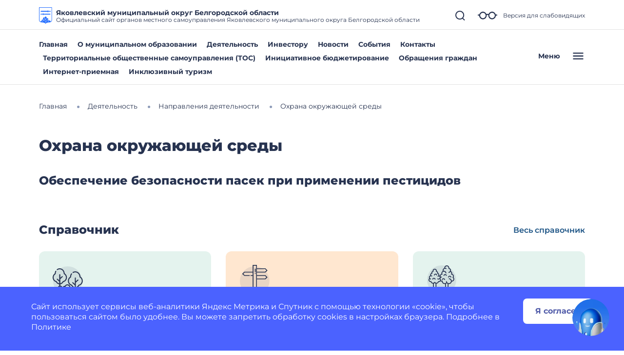

--- FILE ---
content_type: image/svg+xml
request_url: https://yakovlevskij-r31.gosweb.gosuslugi.ru/netcat_files/100/ic_sunrise.svg
body_size: 3206
content:
<?xml version="1.0"?>
<svg xmlns="http://www.w3.org/2000/svg" width="70" height="70" viewBox="0 0 70 70" fill="#273350" data-library="gosweb_omsu" data-icon="ic_sunrise" data-color="#273350">
<circle opacity="0.1" cx="35" cy="35" r="30" fill="#273350"/>
<path d="M35.1824 8.21818C34.5892 8.21818 34.1097 7.7376 34.1097 7.14545V6.07273C34.1097 5.48058 34.5892 5 35.1824 5C35.7756 5 36.2551 5.48058 36.2551 6.07273V7.14545C36.2551 7.7376 35.7756 8.21818 35.1824 8.21818Z" fill="#273350"/>
<path fill-rule="evenodd" clip-rule="evenodd" d="M34.1097 16.8279C29.2966 17.0788 24.9203 19.0069 21.5555 22.0376L19.2533 19.7362C18.8339 19.3168 18.1548 19.3168 17.7365 19.7362C17.317 20.1546 17.317 20.8347 17.7365 21.253L20.0387 23.5544C17.0079 26.9192 15.0796 31.2958 14.8288 36.1091H4.0739C3.48068 36.1091 3.00118 36.5897 3.00118 37.1818C3.00118 37.774 3.48068 38.2546 4.0739 38.2546H15.8707L15.8736 38.2546H54.4918L54.4947 38.2546H66.292C66.8853 38.2546 67.3648 37.774 67.3648 37.1818C67.3648 36.5897 66.8853 36.1091 66.292 36.1091H55.5366C55.2858 31.2958 53.3574 26.9193 50.3265 23.5545L52.6287 21.253C53.0482 20.8347 53.0482 20.1546 52.6287 19.7362C52.2104 19.3168 51.5313 19.3168 51.1119 19.7362L48.8096 22.0377C45.4446 19.0069 41.0681 17.0786 36.2551 16.8279V11.4364C36.2551 10.8443 35.7756 10.3637 35.1824 10.3637C34.5892 10.3637 34.1097 10.8443 34.1097 11.4364V16.8279ZM53.3869 36.1091H16.9775C17.5353 26.5511 25.4874 18.9455 35.1827 18.9455H35.1844C44.8789 18.9464 52.8302 26.5517 53.3869 36.1091Z" fill="#273350"/>
<path d="M54.1458 18.2184C54.355 18.4276 54.6296 18.5327 54.9042 18.5327C55.1788 18.5327 55.4534 18.4276 55.6626 18.2184L56.421 17.46C56.8405 17.0406 56.8405 16.3626 56.421 15.9432C56.0016 15.5237 55.3236 15.5237 54.9042 15.9432L54.1458 16.7016C53.7263 17.121 53.7263 17.799 54.1458 18.2184Z" fill="#273350"/>
<path d="M14.7016 18.2184C14.9108 18.4276 15.1854 18.5327 15.46 18.5327C15.7346 18.5327 16.0092 18.4276 16.2184 18.2184C16.6379 17.799 16.6379 17.121 16.2184 16.7016L15.46 15.9432C15.0406 15.5237 14.3626 15.5237 13.9432 15.9432C13.5237 16.3626 13.5237 17.0406 13.9432 17.46L14.7016 18.2184Z" fill="#273350"/>
<path d="M65.8122 44.5782C65.9656 44.6544 66.1298 44.6908 66.2907 44.6908C66.6844 44.6908 67.063 44.4741 67.2518 44.0976C67.5168 43.5677 67.3012 42.924 66.7712 42.658L64.407 41.4759C62.9105 40.7271 61.1577 40.6542 59.6033 41.2763L58.2388 41.8224C57.2487 42.2171 56.1384 42.1699 55.1922 41.6958L54.9734 41.5864C54.4413 41.3192 53.7988 41.5349 53.5327 42.0637C53.2667 42.5926 53.4812 43.2373 54.0101 43.5033L54.2311 43.6149C55.7275 44.3636 57.4804 44.4366 59.0347 43.8144L60.3993 43.2684C61.3862 42.8736 62.4964 42.9198 63.4479 43.395L65.8122 44.5782Z" fill="#273350"/>
<path d="M39.4725 44.1213C38.5703 44.1213 37.6692 43.9164 36.8486 43.5056C35.8048 42.9832 34.5583 42.9832 33.5167 43.5045C32.9867 43.7695 32.3431 43.5549 32.0771 43.025C31.8121 42.4951 32.0277 41.8504 32.5577 41.5854C34.1989 40.7648 36.1631 40.7637 37.8065 41.5854C38.8503 42.1078 40.0968 42.1078 41.1384 41.5865C42.7829 40.7648 44.7449 40.7637 46.3894 41.5854C46.9193 41.8493 47.1349 42.494 46.87 43.0239C46.6039 43.5538 45.9603 43.7695 45.4304 43.5045C44.3866 42.9832 43.1412 42.9821 42.0996 43.5045C41.2768 43.9154 40.3746 44.1213 39.4725 44.1213Z" fill="#273350"/>
<path d="M3.07685 44.0167C3.24527 44.4362 3.64861 44.6915 4.07341 44.6915C4.20643 44.6915 4.34159 44.6668 4.47139 44.6142L7.83546 43.269C8.8213 42.8732 9.93264 42.9204 10.8842 43.3956L11.103 43.505C12.7464 44.3268 14.7084 44.3268 16.354 43.505C17.3956 42.9826 18.641 42.9837 19.6848 43.505C21.3282 44.3268 23.2902 44.3268 24.9358 43.505C25.4657 43.239 25.6803 42.5954 25.4153 42.0654C25.1493 41.5366 24.5056 41.322 23.9746 41.5859C22.933 42.1073 21.6876 42.1073 20.6438 41.5859C19.0004 40.7653 17.0384 40.7632 15.3928 41.5859C14.3512 42.1084 13.1058 42.1073 12.062 41.5859L11.8432 41.4765C10.3467 40.7267 8.59281 40.6548 7.0395 41.277L3.67543 42.6222C3.12512 42.8421 2.85694 43.4664 3.07685 44.0167Z" fill="#273350"/>
<path d="M56.8554 50.6699C55.9532 50.6699 55.0532 50.4628 54.2304 50.0509L54.0095 49.9394C52.9689 49.4191 51.7235 49.4191 50.6808 49.9404C49.0363 50.7632 47.0732 50.7632 45.4309 49.9415L46.3888 48.0224C47.4326 48.5437 48.678 48.5448 49.7196 48.0224C51.363 47.2007 53.3251 47.1996 54.9706 48.0213L55.1916 48.1329C56.1377 48.607 57.248 48.6542 58.2381 48.2584L59.6026 47.7135C60.1465 47.4925 60.7762 47.7596 60.9961 48.3099C61.216 48.8602 60.9478 49.4845 60.3986 49.7044L59.0341 50.2505C58.3347 50.5304 57.5934 50.6699 56.8554 50.6699Z" fill="#273350"/>
<path d="M28.2672 49.9419C29.0889 50.3528 29.99 50.5577 30.8911 50.5577C31.7933 50.5577 32.6944 50.3517 33.5161 49.9408C34.046 49.6759 34.2616 49.0322 33.9967 48.5012C33.7306 47.9713 33.087 47.7578 32.5571 48.0217C31.5122 48.5441 30.2689 48.5441 29.2241 48.0217C27.5807 47.2 25.6176 47.2 23.9742 48.0228C22.9326 48.5431 21.6871 48.5441 20.6434 48.0217C20.1134 47.7578 19.4709 47.9713 19.2038 48.5012C18.9388 49.0322 19.1544 49.6759 19.6844 49.9408C21.3278 50.7625 23.2898 50.7625 24.9354 49.9408C25.977 49.4184 27.2213 49.4184 28.2672 49.9419Z" fill="#273350"/>
<path d="M4.07341 51.1278C3.64861 51.1278 3.24527 50.8725 3.07685 50.4531C2.85694 49.9028 3.12512 49.2785 3.67543 49.0585L7.0395 47.7134C8.59281 47.0912 10.3467 47.163 11.8432 47.9129L12.062 48.0223C12.5919 48.2873 12.8076 48.932 12.5426 49.4619C12.2766 49.9918 11.6318 50.2064 11.103 49.9414L10.8842 49.832C9.93264 49.3568 8.8213 49.3096 7.83546 49.7054L4.47139 51.0506C4.34159 51.1032 4.20643 51.1278 4.07341 51.1278Z" fill="#273350"/>
<path d="M65.8122 57.4509C65.9656 57.5271 66.1298 57.5635 66.2907 57.5635C66.6844 57.5635 67.063 57.3469 67.2518 56.9703C67.5168 56.4404 67.3012 55.7968 66.7712 55.5307L64.407 54.3486C62.9105 53.5998 61.1577 53.5269 59.6033 54.1491L58.2388 54.6951C57.2487 55.0898 56.1384 55.0437 55.1922 54.5685L54.9734 54.4591C54.4413 54.193 53.7988 54.4076 53.5327 54.9364C53.2667 55.4653 53.4812 56.11 54.0101 56.376L54.2311 56.4876C55.7275 57.2364 57.4804 57.3093 59.0347 56.6871L60.3993 56.1411C61.3862 55.7453 62.4964 55.7925 63.4479 56.2677L65.8122 57.4509Z" fill="#273350"/>
<path d="M39.4725 56.994C38.5703 56.994 37.6692 56.7891 36.8486 56.3783C35.8048 55.8559 34.5583 55.8559 33.5167 56.3772C32.9867 56.6432 32.3431 56.4287 32.0771 55.8977C31.8121 55.3678 32.0277 54.7231 32.5577 54.4581C34.1989 53.6375 36.1631 53.6364 37.8065 54.4581C38.8503 54.9805 40.0968 54.9805 41.1384 54.4592C41.6683 54.1931 42.3141 54.4077 42.5791 54.9376C42.844 55.4686 42.6295 56.1122 42.0996 56.3772C41.2768 56.7881 40.3746 56.994 39.4725 56.994Z" fill="#273350"/>
<path d="M11.1031 56.3772C11.9248 56.788 12.8258 56.994 13.728 56.994C14.6291 56.994 15.5323 56.788 16.354 56.3772C17.3957 55.8548 18.6411 55.8558 19.6849 56.3772C20.2148 56.6432 20.8574 56.4287 21.1245 55.8977C21.3894 55.3677 21.1738 54.723 20.6439 54.4581C19.0005 53.6374 17.0384 53.6364 15.3929 54.4591C14.3513 54.9805 13.1058 54.9805 12.0621 54.4581L11.8432 54.3486C10.3468 53.5988 8.59287 53.5269 7.03956 54.1491C6.48925 54.369 6.22107 54.9934 6.44098 55.5426C6.66089 56.094 7.28951 56.3579 7.83553 56.1412C8.82136 55.7443 9.93271 55.7915 10.8842 56.2678L11.1031 56.3772Z" fill="#273350"/>
</svg>
